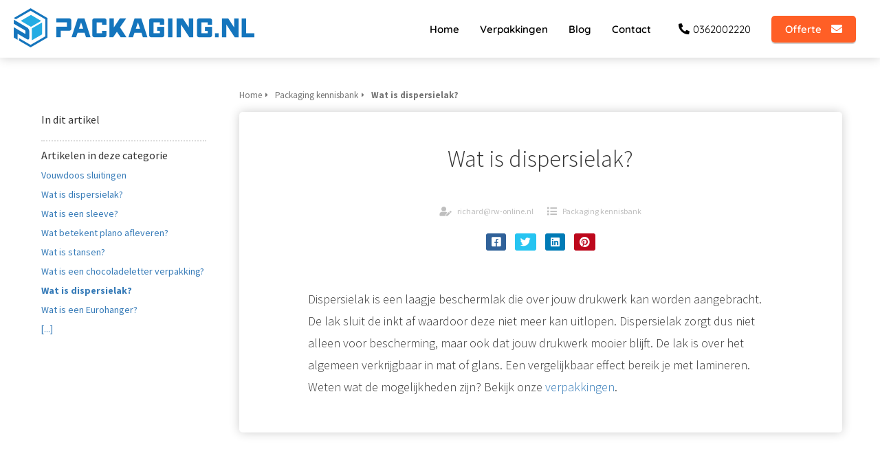

--- FILE ---
content_type: text/html; charset=UTF-8
request_url: https://packaging.nl/packaging-kennisbank/wat-is-dispersielak/
body_size: 12100
content:

            <!DOCTYPE html>
            <html lang="nl" prefix="og: https://ogp.me/ns#">
            <head>

            <meta http-equiv="Content-Type" content="text/html; charset=utf-8" />
            <meta name="viewport" content="width=device-width, initial-scale=1">
            <meta property="og:locale" content="nl_NL"><link rel="preload" fetchpriority="high" as="image" href="https://media-01.imu.nl/storage/packaging.nl/680/packaging-nl-350x200-1-1-1-1-1.png" imagesrcset="https://media-01.imu.nl/storage/packaging.nl/680/packaging-nl-350x200-1-1-1-1-1.png 350w"><link rel="preconnect" href="https://cdnjs.cloudflare.com"><link rel="preconnect" href="https://app.phoenixsite.nl"><link rel="preconnect" href="https://media-01.imu.nl"><link rel="icon" href="https://media-01.imu.nl/storage/packaging.nl/17411/transparant-packaging-logo-32x32.png" type="image/x-icon" />

            <!-- CSS to prevent Flash of content -->
            <style>
                body, html { 
                    max-width: 100%;
                    display: none;
                    font-family: "Roboto";
                }

                #wrapper {
                    min-height: 100%;
                }

                .pricing-stars p {
                    font-family: FontAwesome;
                }

                .editing-mode-message {
                    display: none !important;
                }
            </style><script>window.phx_track = window.phx_track || function() { (window.phx_track.q = window.phx_track.q || []).push(arguments) }</script><script>window.pages_url = "https://app.phoenixsite.nl/";</script><script async src="https://www.googletagmanager.com/gtag/js?id=G-1S0PCCFV09" data-type="statistical"></script><script async src="[data-uri]" data-type="statistical"></script><script async src="[data-uri]" data-type="marketing"></script><!-- Google Tag Manager -->
<script data-type="functional" lazy-script="[data-uri]"></script>
<!-- End Google Tag Manager -->
<meta name="google-site-verification" content="6TREzPljl26JdFxRnCIr1w2CfooLdTZcQpkpkrhOFYw" />

<meta name="google-site-verification" content="google0043750f4a40761d.html" />
<meta name="google-site-verification" content="google0043750f4a40761d.html" />
<title>Wat is dispersielak?</title><meta name="description" content="Meer weten over dispersielak? Binnen de drukwerk branche worden vaak ingewikkelde begrippen gebruikt. Packaging.nl legt uit:"/><meta name="robots" content="index, follow"/><link rel="dns-prefetch" href="//cdn.phoenixsite.nl" /><link>
<link rel="dns-prefetch" href="//app.phoenixsite.nl" /><link>
<link rel="canonical" href="https://packaging.nl/packaging-kennisbank/wat-is-dispersielak/"><meta property="og:type" content="article"/><meta name="twitter:card" content="summary" /><meta property="og:title" content="Wat is dispersielak?"/><meta property="og:description" content="Meer weten over dispersielak? Binnen de drukwerk branche worden vaak ingewikkelde begrippen gebruikt. Packaging.nl legt uit:"/><meta property="og:image" content="0"/><meta property="og:url" content="https://packaging.nl/packaging-kennisbank/wat-is-dispersielak/"/><script type="application/ld+json">
        {
          "@context": "https://schema.org",
          "@type": "Article",
          "mainEntityOfPage": {
            "@type": "WebPage",
            "@id": "https://packaging.nl/packaging-kennisbank/wat-is-dispersielak/"
          },
          "headline": "Wat is dispersielak?",
          "image": [
            "0"
           ],
                "datePublished": "2020-03-05 09:54:26",
                "dateModified": "2023-03-29 16:26:55",
          "author": {
            "@type": "Person",
            "name": "richard@rw-online.nl"
          },
           "publisher": {
            "@type": "Organization",
            "name": "Packaging.nl",
            "logo": {
              "@type": "ImageObject",
              "url": "https://media-01.imu.nl/storage/packaging.nl/680/packaging-nl-350x200-1-1-1-1-1.png"
            }
          },
          "description": "Meer weten over dispersielak? Binnen de drukwerk branche worden vaak ingewikkelde begrippen gebruikt. Packaging.nl legt uit:"
        }
        </script><script> 
                           window.active_data_resources_comments = {"app_domain":"https:\/\/app.phoenixsite.nl","privacy_policy_url":"https:\/\/packaging.nl\/","website_lang":"nl_NL","translations":{"publish_comment":"Reactie plaatsen","your_comment":"Jouw reactie...","characters_used":"karakters gebruikt","name":"Naam","email":"E-mail","email_wont_be_published":"Je e-mailadres zal nooit worden gedeeld of gepubliceerd"},"article":{"id":158114,"domain":"packaging.nl","comments_manually_approve":0,"comments_allow_anonymous":0}} 
                        </script><script type="application/javascript">
                window.addEventListener("load", function () {
                    let buttons = document.getElementsByClassName("leave-comment-btn");
                    let commentScriptLoaded = false;
                    
                    function addCommentScript(entries) {
                      if (!entries[0].isIntersecting) return;
                      if (commentScriptLoaded) return;
                      commentScriptLoaded = true;
                      let headID = document.getElementsByTagName("head")[0];
                      let newScript = document.createElement("script");
                      newScript.type = "text/javascript";
                      newScript.src = "https://app.phoenixsite.nl/js/comments.js?v=20251216193724";
                      headID.appendChild(newScript);
                    }
                    
                    let options = {
                      rootMargin: "0px",
                      threshold: 0.1
                    }
                    
                    let observer = new IntersectionObserver((entries) => addCommentScript(entries), options);
    
                    for (let i = 0; i < buttons.length; i++) {
                      observer.observe(buttons[i])
                    }
                });
            </script><!-- Client scripts !-->
<script>var base_pages_api_url = "https://app.phoenixsite.nl/";</script>
<script>
  let url_string = window.location.href;
  let url = new URL(url_string);
  let order_value = url.searchParams.get("order_value");
  let order_name = url.searchParams.get("product_name");
  let order_sku = url.searchParams.get("sku");
  let order_number = url.searchParams.get("nr");
  let order_quantity = url.searchParams.get("quantity");

  if(!!order_value && !!order_name && !!order_sku && !!order_number && !!order_quantity) {
    window.dataLayer = window.dataLayer || [];
    dataLayer.push({
      "event": "purchase",
      "transactionId": order_number,
      "transactionTotal": order_value,
      "transactionProducts": [{
        "sku": order_sku,
        "name": order_name,
        "price": order_value,
        "quantity":order_quantity
      }] });
  }
</script>
<script defer src="https://cdnjs.cloudflare.com/ajax/libs/jquery/3.6.0/jquery.min.js"></script>
<script defer src="https://cdn.phoenixsite.nl/pageomatic/assets/js/client/parameter-vars.js?v=20251216193724"></script>
<script defer src="https://cdn.phoenixsite.nl/pageomatic/assets/js/client/img-popup-box.js?v=20251216193724"></script>
<script defer src="https://cdn.phoenixsite.nl/pageomatic/assets/js/client/video-popup-box.js?v=20251216193724"></script>
<script defer src="https://cdn.phoenixsite.nl/pageomatic/assets/js/client/portfolio-popup-box.js?v=20251216193724"></script>
<script defer src="https://cdn.phoenixsite.nl/pageomatic/assets/js/client/menu-scroll.js?v=20251216193724"></script>
<script defer src="https://cdn.phoenixsite.nl/pageomatic/assets/js/client/anchor-scroll-script.js?x=2&v=20251216193724"></script>
<script defer src="https://cdn.phoenixsite.nl/pageomatic/assets/js/client/box-slider-script.js?v=20251216193724"></script>
<script defer src="https://cdn.phoenixsite.nl/pageomatic/assets/js/client/common-scripts-ps.js?v=20251216193724"></script>
<script defer src="https://cdn.phoenixsite.nl/pageomatic/assets/js/client/two-step-optin-trigger.js?v=20251216193724"></script>
<script defer type='text/javascript' src="https://cdn.phoenixsite.nl/pageomatic/assets/js/client/phx-admin-menu.js?v=20251216193724"></script>
<script defer type='text/javascript' src="https://cdn.phoenixsite.nl/pageomatic/assets/js/client/fake-scroll.js"></script>
  <script defer src="https://app.phoenixsite.nl/js/popups.js?v=20251216193724"></script>
  <script defer src="https://cdn.phoenixsite.nl/pageomatic/assets/js/client/blogpost-scripts.js?v=20251216193724"></script>
  <script defer src="https://cdn.phoenixsite.nl/pageomatic/assets/js/client/optin-forms.js?v=20251216193724"></script>
    <script async
            defer
            src="https://sc.imu.nl/js/phx-analytics.js?v=20251216193724"
            data-w-id="2755"
            data-p-t="content_canon_article_template"
    ></script>
<link rel="stylesheet" type="text/css" href="https://cdn.phoenixsite.nl/pageomatic/assets/css/releases/modern-classic-theme-general.css?v=20251216193724"><link rel="stylesheet" type="text/css" href="https://cdn.phoenixsite.nl/pageomatic/assets/css/pages-phoenix-footers.css?v=20251216193724"><link rel="stylesheet" type="text/css" href="https://cdn.phoenixsite.nl/pageomatic/assets/css/master-style.css?v=20251216193724"><link rel="stylesheet" type="text/css" href="https://cdn.phoenixsite.nl/pageomatic/assets/css/releases/phx-admin-menu.css?v=20251216193724"><link rel="stylesheet" type="text/css" href="https://app.phoenixsite.nl/api/v1.0/assets/custom.css?domain=packaging.nl&website_design_id=172269&v=20251216193724-1605177060"><link rel="preload" href="https://cdnjs.cloudflare.com/ajax/libs/font-awesome/5.15.4/css/all.min.css" as="style" onload="this.onload=null;this.rel='stylesheet'"><link rel="preload" href="https://cdn.phoenixsite.nl/pageomatic/assets/css/font-styles/poppins.css" as="style" onload="this.onload=null;this.rel='stylesheet'"><link rel="preload" href="https://cdn.phoenixsite.nl/pageomatic/assets/css/font-styles/didact-gothic.css" as="style" onload="this.onload=null;this.rel='stylesheet'"><link rel="preload" href="https://cdn.phoenixsite.nl/pageomatic/assets/css/font-styles/quicksand.css" as="style" onload="this.onload=null;this.rel='stylesheet'"><link rel="preload" href="https://cdn.phoenixsite.nl/pageomatic/assets/css/font-styles/raleway.css" as="style" onload="this.onload=null;this.rel='stylesheet'"><link rel="preload" href="https://cdn.phoenixsite.nl/pageomatic/assets/css/font-styles/montserrat.css" as="style" onload="this.onload=null;this.rel='stylesheet'"><link rel="preload" href="https://cdn.phoenixsite.nl/pageomatic/assets/css/font-styles/open-sans.css" as="style" onload="this.onload=null;this.rel='stylesheet'"><link rel="preload" href="https://cdn.phoenixsite.nl/pageomatic/assets/css/font-styles/roboto.css" as="style" onload="this.onload=null;this.rel='stylesheet'"><link rel="preload" href="https://fonts.googleapis.com/css?family=Source+Sans+Pro:300,400,700&display=swap" as="style" onload="this.onload=null;this.rel='stylesheet'"><noscript><link rel="stylesheet" href="https://cdnjs.cloudflare.com/ajax/libs/font-awesome/5.15.4/css/all.min.css"><link rel="stylesheet" href="https://cdn.phoenixsite.nl/pageomatic/assets/css/font-styles/poppins.css"><link rel="stylesheet" href="https://cdn.phoenixsite.nl/pageomatic/assets/css/font-styles/didact-gothic.css"><link rel="stylesheet" href="https://cdn.phoenixsite.nl/pageomatic/assets/css/font-styles/quicksand.css"><link rel="stylesheet" href="https://cdn.phoenixsite.nl/pageomatic/assets/css/font-styles/raleway.css"><link rel="stylesheet" href="https://cdn.phoenixsite.nl/pageomatic/assets/css/font-styles/montserrat.css"><link rel="stylesheet" href="https://cdn.phoenixsite.nl/pageomatic/assets/css/font-styles/open-sans.css"><link rel="stylesheet" href="https://cdn.phoenixsite.nl/pageomatic/assets/css/font-styles/roboto.css"><link rel="stylesheet" href="https://fonts.googleapis.com/css?family=Source+Sans+Pro:300,400,700&display=swap"></noscript><script> window.phxsite = {"app_domain":"https:\/\/app.phoenixsite.nl","pages_version":2.1}; </script> </head><body><div id="wrapper">
            <script type="application/ld+json">
                {
                    "@context": "https://schema.org",
                    "@type": "Organization",

                    "@id": " https://packaging.nl ",
                    "name" : " Packaging.nl ",
                    "url": " https://packaging.nl ",
                    "email": " info@packaging.nl ",
                    "telephone": " 036-2002220 ",
                    "address": {
                        "@type": "PostalAddress",
                        "streetAddress": " Xenonstraat 1 ",
                        "addressLocality": " Almere ",
                        "postalCode": " 1362 GD ",
                        "addressCountry": "NL"
                    },
                    "logo": "https://media-01.imu.nl/storage/packaging.nl/680/packaging-nl-350x200-1-1-1-1-1.png", "sameAs" :
                    [
                        "https://www.facebook.com/Packagingnl/", "https://www.youtube.com/channel/UC1AWRmWL1NymCY9A3_ux8Bw", "https://www.linkedin.com/company/packaging-nl/", "https://www.instagram.com/packaging.nl/"
                    ]
                }
            </script><div id="fb-root"></div><script>window.pages_url = "https://app.phoenixsite.nl/";</script><div>
    <div class="header-client-styling">
    <div class="basic-header-styling small-size-header">
        <div class="desktop-header fixed">
            <div style="background-color: #ffffff; color: #000000" class="preview-header-item small-size-header">
                <div class="header-item-placement full-width-header">
                    <a href="https://packaging.nl/" class="logo-link">
                        <div class="desktop-logo">
                            <img src="https://media-01.imu.nl/storage/packaging.nl/680/packaging-nl-350x200-1-1-1-1-1.png" alt="packaging nl 350x200 1 1 1 1 1" title="" srcset="https://media-01.imu.nl/storage/packaging.nl/680/packaging-nl-350x200-1-1-1-1-1.png 350w" width="350" height="57">
                        </div>
                    </a>
                    <div class="menu-bar">
                                                    <div class="menu-list menu-margin" style="color: #000000">
                                                                <a href="https://packaging.nl/" class="menu-link-styling" >
                                    <div class="menu-item menu-item-background  bold-menu  background-effect">
                                        Home 
                                    </div>
                                </a>
                                                                                            </div>
                                                    <div class="menu-list menu-margin" style="color: #000000">
                                                                <a href="https://packaging.nl/verpakkingen/" class="menu-link-styling" >
                                    <div class="menu-item menu-item-background  bold-menu  background-effect">
                                        Verpakkingen 
                                    </div>
                                </a>
                                                                                            </div>
                                                    <div class="menu-list menu-margin" style="color: #000000">
                                                                <a href="https://packaging.nl/blog-overzicht/" class="menu-link-styling" >
                                    <div class="menu-item menu-item-background  bold-menu  background-effect">
                                        Blog 
                                    </div>
                                </a>
                                                                                            </div>
                                                    <div class="menu-list menu-margin" style="color: #000000">
                                                                <a href="https://packaging.nl/contact/" class="menu-link-styling" >
                                    <div class="menu-item menu-item-background  bold-menu  background-effect">
                                        Contact 
                                    </div>
                                </a>
                                                                                            </div>
                                                                            <div class="menu-list">
                                <a href="tel:0362002220">
                                    <div class="menu-item phone-button" style="color: #000000">
                                        <i class="fa fa-phone" style="color: #000000"></i>
                                        0362002220
                                    </div>
                                </a>
                            </div>
                                                                            <div class="menu-list">
                                <a href="https://packaging.nl/algemene-offerte/" >
                                    <div class="menu-item" style="color: #000000;">
                                        <div class="cta-header-button bold-menu" style="color: #ffffff; background-color: #FF5F26">
                                            Offerte <i class="fa fa-envelope"></i>
                                        </div>
                                    </div>
                                </a>
                            </div>
                                            </div>
                </div>
            </div>
        </div>
    </div>
    <div class="mobile-header top-mobile-template">
        <div style="background-color: #ffffff; color: #000000" class="mobile-header-bar">
            <a href="https://packaging.nl/">
                <div class="mobile-logo">
                   <img src="https://media-01.imu.nl/storage/packaging.nl/680/packaging-nl-350x200-1-1-1-1-1.png" alt="packaging nl 350x200 1 1 1 1 1" title="" srcset="https://media-01.imu.nl/storage/packaging.nl/680/packaging-nl-350x200-1-1-1-1-1.png 350w" width="350" height="57">
                </div>
            </a>
                <div class="mobile-header-menu-bar">
                <!-- BURGER ICON MUST BE CLICKABLE -->
                <div class="burger-menu-icon">
                    <i class="fa fa-bars"></i>
                </div>
            </div>
        </div>
        <!-- MENU ITEMS CONTAINER -->
        <div class="mobile-menu-item-container" style="background-color: #ffffff">
                                                                <a href="https://packaging.nl/">
                        <div class="mobile-menu-nav-item " style="color: #000000">
                            Home 
                        </div>
                    </a>
                                                                                <a href="https://packaging.nl/verpakkingen/">
                        <div class="mobile-menu-nav-item " style="color: #000000">
                            Verpakkingen 
                        </div>
                    </a>
                                                                                <a href="https://packaging.nl/blog-overzicht/">
                        <div class="mobile-menu-nav-item " style="color: #000000">
                            Blog 
                        </div>
                    </a>
                                                                                <a href="https://packaging.nl/contact/">
                        <div class="mobile-menu-nav-item " style="color: #000000">
                            Contact 
                        </div>
                    </a>
                                        <div class="mobile-bottom-flex">
                                    <a href="tel:0362002220">
                        <div class="menu-item phone-button" style="color: #000000">
                            <i class="fa fa-phone" style="color: #000000"></i>
                            0362002220
                        </div>
                    </a>
                                                    <a class="mobile-cta-button" href="https://packaging.nl/algemene-offerte/" >
                    <div class="menu-item" style="color: #000000;">
                        <div class="cta-header-button bold-menu" style="color: #ffffff; background-color: #FF5F26">
                            Offerte <i class="fa fa-envelope"></i>
                        </div>
                    </div>
                    </a>
                            </div>
        </div>
    </div>
</div>
</div><!-- pagespeedStartBodyTag !--><div class="two-step-optin-wrapper modern-classic-theme"><div class="two-step-popup primary-c-bg-gradient two-step-close"></div></div><div id="loadbalancer_valid_cache" style="display:none"></div><div class="odd-even-row  all-devices  modern-classic-theme"><div class="row-nest-one" data-rowuuid="9518eb78-f3d8-42e6-8416-17b51f70aa88" id="1" data-element="basic-content-canon"><div class="row-nest-two" id="content_row_44510494"><div class="row-nest-three row-bg-gray     " style="color: #333333; background-color: ; background-image: ; ">
    <div class="full-row no-padding-top higher-z-index white-background modern-classic-theme modern-classic-theme-content" >
        <div class="full-row-center">
            <div class="content-canon-template-wrapper basic-content-canon">
                <div class="content-canon-left-sidebar-wrapper">
                    <div class="content-canon-sidebar">
                        <div class="sidebar-sticky">
                            <div class="search-wrapper">
                                <input class="search-icon" placeholder="Zoeken in artikelen...">
                            </div>
                            <div class="cc-index-wrapper">
                                <div class="cc-index-title">
                                    In dit artikel
                                </div>
                                <div class="mobile-index">
                                    Inhoudsopgave
                                </div>
                                <div class="paragraph-style"><div class="article-index-wrapper"><ul></ul></div></div>
                            </div>
                            <div class="content-canon-related-articles">
                                <div class="sidebar-title">
                                    Artikelen in deze categorie
                                </div>
                                <div class="article-block active">
                                    <div class="article-content">
                                        <a href="https://packaging.nl/packaging-kennisbank/vouwdoos-sluitingen/"><div class="sub-article-block"><div class="sub-article-content"><div class="sub-article-title "><div class="sub-article-title-text">Vouwdoos sluitingen</div></div></div></div></a><a href="https://packaging.nl/packaging-kennisbank/wat-is-dispersielak/"><div class="sub-article-block"><div class="sub-article-content"><div class="sub-article-title "><div class="sub-article-title-text">Wat is dispersielak?</div></div></div></div></a><a href="https://packaging.nl/packaging-kennisbank/wat-is-een-sleeve/"><div class="sub-article-block"><div class="sub-article-content"><div class="sub-article-title "><div class="sub-article-title-text">Wat is een sleeve?</div></div></div></div></a><a href="https://packaging.nl/packaging-kennisbank/wat-betekent-plano-afleveren/"><div class="sub-article-block"><div class="sub-article-content"><div class="sub-article-title "><div class="sub-article-title-text">Wat betekent plano afleveren?</div></div></div></div></a><a href="https://packaging.nl/packaging-kennisbank/wat-is-stansen/"><div class="sub-article-block"><div class="sub-article-content"><div class="sub-article-title "><div class="sub-article-title-text">Wat is stansen?</div></div></div></div></a><a href="https://packaging.nl/packaging-kennisbank/wat-is-een-chocoladeletter-verpakking/"><div class="sub-article-block"><div class="sub-article-content"><div class="sub-article-title "><div class="sub-article-title-text">Wat is een chocoladeletter verpakking?</div></div></div></div></a><a href="https://packaging.nl/packaging-kennisbank/wat-is-dispersielak/"><div class="sub-article-block"><div class="sub-article-content"><div class="sub-article-title active"><div class="sub-article-title-text">Wat is dispersielak?</div></div></div></div></a><a href="https://packaging.nl/packaging-kennisbank/wat-is-een-eurohanger/"><div class="sub-article-block"><div class="sub-article-content"><div class="sub-article-title "><div class="sub-article-title-text">Wat is een Eurohanger?</div></div></div></div></a><a href="https://packaging.nl/packaging-kennisbank/"><div class="sub-article-block"><div class="sub-article-content"><div class="sub-article-title"><div class="sub-article-title-text">[...]</div></div></div></div></a>
                                    </div>
                                </div>
                                <!--
                                <a class="sidebar-title-link" href="https://packaging.nl/">
                                    <div class="sidebar-title">
                                        Ga naar alle categorieën
                                    </div>
                                </a>
                                -->
                            </div>
                        </div>
                    </div>
                    <div class="content-canon-main-wrapper">
                        <div class="breadcrumbs-wrapper">
                            <a class="breadcrumb-block" href="https://packaging.nl/"><div class="breadcrumb-text">Home</div></a><a class="breadcrumb-block" href="https://packaging.nl/packaging-kennisbank/"><div class="breadcrumb-text">Packaging kennisbank</div></a><a class="breadcrumb-block active" href="https://packaging.nl/packaging-kennisbank/wat-is-dispersielak/"><div class="breadcrumb-text">Wat is dispersielak?</div></a>
                        </div>
                        <div class="content-canon-content">
                            <div class="content-canon-hero-image">
                                
                            </div>
                            <div class="inner-content">
                                <h1 class="content-canon-title">
                                    Wat is dispersielak?
                                </h1>
                                <div class="content-canon-info">
                                    <div class="cc-author">
                                        <i class="fas fa-user-edit"></i>
                                        <a href="https://packaging.nl/author/richard-wijmans/">
                                            richard@rw-online.nl
                                        </a>
                                    </div>
                                    <div class="cc-date" style="display: none;">
                                        <i class="far fa-calendar-alt"></i>
                                        05 maart 2020
                                    </div>
                                    <div class="cc-category">
                                        <i class="fas fa-list"></i>
                                        <a href="https://packaging.nl/packaging-kennisbank/">
                                            Packaging kennisbank
                                        </a>
                                    </div>
                                </div>
                                <div class="content-canon-share">
                                    <div class="share-wrap">
                                        <a data-platform="facebook" class="share-post-btn facebook share-post-btn-frame">
                                            <i class="fab fa-facebook color-icon"></i>
                                            <div class="share-post-btn-txt">
                                                Delen
                                            </div>
                                        </a>
                                        <a data-platform="twitter" class="share-post-btn twitter share-post-btn-frame">
                                            <i class="fab fa-twitter color-icon"></i>
                                            <div class="share-post-btn-txt">
                                                Delen
                                            </div>
                                        </a>
                                        <!-- deprecated
                                        <a data-platform="google" class="share-post-btn google-plus share-post-btn-frame">
                                            <i class="fab fa-google-plus color-icon"></i>
                                            <div class="share-post-btn-txt">
                                                Delen
                                            </div>
                                        </a>
                                        -->
                                        <a data-platform="linkedin" class="share-post-btn linkedin share-post-btn-frame">
                                            <i class="fab fa-linkedin color-icon"></i>
                                            <div class="share-post-btn-txt">
                                                Delen
                                            </div>
                                        </a>
                                        <a data-platform="pinterest" class="share-post-btn pinterest share-post-btn-frame">
                                            <i class="fab fa-pinterest color-icon"></i>
                                            <div class="share-post-btn-txt">
                                                Delen
                                            </div>
                                        </a>
                                    </div>
                                </div>
                                <div class="content-canon-desc">Dispersielak is een laagje beschermlak die over jouw drukwerk kan worden aangebracht. De lak sluit de inkt af waardoor deze niet meer kan uitlopen. Dispersielak zorgt dus niet alleen voor bescherming, maar ook dat jouw drukwerk mooier blijft. De lak is over het algemeen verkrijgbaar in mat of glans. Een vergelijkbaar effect bereik je met lamineren. Weten wat de mogelijkheden zijn? Bekijk onze <a href="https://packaging.nl/verpakkingen/">verpakkingen</a>.</div>
                            </div>
                        </div>
                        <div class="comments-wrapper" >
                            <div class="comments-row">
                                <div id="comments-form-holder">
                                <div>
                                  <div id="commentsanchor"></div>
                                      <div class="ghost-btn ghost-btn-bg ghost-btn-border leave-comment-btn" v-if="active_comment_id != 0"  v-on:click="active_comment_id = 0">
                                        Reactie plaatsen
                                       <div class="clear"></div>
                                  </div>
                                  <comment-form :translations="translations" 
                                                :article_id="article_id" 
                                                :comments_manually_approve="comments_manually_approve"
                                                comment_id="0"
                                                :active_comment_id="active_comment_id"
                                                :comments_allow_anonymous="comments_allow_anonymous">
                                  </comment-form>
                              </div></div>
                            </div>
                        </div>
                    </div>
                </div>
            </div>
        </div>
    </div>
</div></div></div></div><!-- Google Tag Manager (noscript) -->
<noscript><iframe src="https://www.googletagmanager.com/ns.html?id=GTM-52HL38Q" height="0" width="0" style="display:none;visibility:hidden"></iframe></noscript>
<!-- End Google Tag Manager (noscript) -->

<meta name="google-site-verification" content="NBD1GT9L8ld7k6o4u79Pp4gIijiJREgTo1lSvfqSxiY" />
<script>window.page_id = 3654218; window.page_type_id = 19</script><script>window.article_id = 158114;</script> 
        <script type="application/ld+json">
            {
              "@context": "https://schema.org",
              "@type": "BreadcrumbList",
              "itemListElement": [{
                "@type": "ListItem",
                "position": 1,
                "name": "Home",
                "item": "https://packaging.nl/"
              },{
                "@type": "ListItem",
                "position": 2,
                "name": "Packaging kennisbank",
                "item": "https://packaging.nl/packaging-kennisbank/"
              },
              {
                "@type": "ListItem",
                "position": 3,
                "name": "Wat is dispersielak?",
                "item": "https://packaging.nl/packaging-kennisbank/wat-is-dispersielak/"
              }]
            }
         </script><footer class="footer-wrapper">
                    <div class="footer-row normal" style="background-color: #fff; ">
                <div class="footer-row-inner align-items-flex-start">
                                        <div class="footer-column">
                                                    <div class="footer-spot normal font-size-standard align- font-quicksand" style="color: #222222;">
                                                                    <div class="element-title">
                                        <h3><b>Navigatie</b></h3>                                    </div>
                                                            </div>
                                                    <div class="footer-spot normal font-size-standard align- font-quicksand" style="color: #222222;">
                                                                    <div class="element-menu">
                                        <ul>
            <li>
            <a href="https://packaging.nl/verpakkingen" >
                <span>Verpakkingen</span>
            </a>
        </li>
            <li>
            <a href="https://packaging.nl/bierverpakking" >
                <span>Bierverpakking</span>
            </a>
        </li>
            <li>
            <a href="https://packaging.nl/cadeauverpakking" >
                <span>Cadeauverpakking</span>
            </a>
        </li>
            <li>
            <a href="https://packaging.nl/enveloppen" >
                <span>Enveloppen</span>
            </a>
        </li>
            <li>
            <a href="https://packaging.nl/gondeldoos" >
                <span>Gondeldoos</span>
            </a>
        </li>
            <li>
            <a href="https://packaging.nl/sleeve-verpakking" >
                <span>Sleeve verpakking</span>
            </a>
        </li>
            <li>
            <a href="https://packaging.nl/vouwdoos" >
                <span>Vouwdoos</span>
            </a>
        </li>
            <li>
            <a href="https://packaging.nl/wijnverpakking" >
                <span>Wijnverpakking</span>
            </a>
        </li>
            <li>
            <a href="https://packaging.nl/geschenkdoos" >
                <span>Geschenkdoos</span>
            </a>
        </li>
            <li>
            <a href="https://packaging.nl/doos-met-deksel" >
                <span>Doos met deksel</span>
            </a>
        </li>
    </ul>                                    </div>
                                                            </div>
                                                    <div class="footer-spot normal font-size-standard align- font-quicksand" style="color: #222222;">
                                                                    <div class="element-menu">
                                        <ul>
            <li>
            <a href="https://packaging.nl/applicaties" >
                <span>Applicaties</span>
            </a>
        </li>
            <li>
            <a href="https://packaging.nl/beautysalon-applicatie" >
                <span>voor Beautysalons</span>
            </a>
        </li>
            <li>
            <a href="https://packaging.nl/bierbrouwerij-applicatie" >
                <span>voor Bierbrouwerijen</span>
            </a>
        </li>
            <li>
            <a href="https://packaging.nl/hotel-applicatie" >
                <span>voor Hotels</span>
            </a>
        </li>
            <li>
            <a href="https://packaging.nl/relatiegeschenken-applicatie" >
                <span>voor Relatiegeschenken</span>
            </a>
        </li>
    </ul>                                    </div>
                                                            </div>
                                                    <div class="footer-spot normal font-size-standard align- font-quicksand" style="color: #222222;">
                                                                    <div class="element-menu">
                                        <ul>
            <li>
            <a href="https://packaging.nl/over-ons" >
                <span>Over ons</span>
            </a>
        </li>
            <li>
            <a href="https://packaging.nl/links" >
                <span>Links</span>
            </a>
        </li>
            <li>
            <a href="https://packaging.nl/veelgestelde-vragen" >
                <span>FAQ</span>
            </a>
        </li>
            <li>
            <a href="https://packaging.nl/contact/" >
                <span>Contact</span>
            </a>
        </li>
            <li>
            <a href="https://packaging.nl/sitemap" >
                <span>Sitemap</span>
            </a>
        </li>
            <li>
            <a href="https://media-01.imu.nl/storage/packaging.nl/680/leveringsvoorwaarden_packaging-nl.pdf"  target="_blank" >
                <span>Leveringsvoorwaarden</span>
            </a>
        </li>
    </ul>                                    </div>
                                                            </div>
                                                    <div class="footer-spot normal font-size-standard align- font-quicksand" style="color: #222222;">
                                                            </div>
                                            </div>
                                    <div class="footer-column">
                                                    <div class="footer-spot normal font-size-standard align- font-quicksand" style="color: #222222;">
                                                                    <div class="element-title">
                                        <h3><b>Informatie</b></h3>                                    </div>
                                                            </div>
                                                    <div class="footer-spot normal font-size-standard align- font-quicksand" style="color: #222222;">
                                                                    <div class="element-menu">
                                        <ul>
            <li>
            <a href="https://packaging.nl/doosjes-bestellen" >
                <span>Doosjes bestellen</span>
            </a>
        </li>
            <li>
            <a href="https://packaging.nl/doos-op-maat" >
                <span>Doos op maat</span>
            </a>
        </li>
            <li>
            <a href="https://packaging.nl/verpakkingen-ontwerpen-online" >
                <span>Online verpakkingen ontwerpen</span>
            </a>
        </li>
            <li>
            <a href="https://packaging.nl/doosjes-bedrukken" >
                <span>Doosjes bedrukken</span>
            </a>
        </li>
            <li>
            <a href="https://packaging.nl/doosjes-bedrukken-kleine-oplage" >
                <span>Doosjes bedrukken in kleine oplage</span>
            </a>
        </li>
            <li>
            <a href="https://packaging.nl/hoe-maak-je-een-goede-productverpakking" >
                <span>Hoe maak je een goede productverpakking?</span>
            </a>
        </li>
            <li>
            <a href="https://packaging.nl/verpakking-laten-bedrukken" >
                <span>Verpakking laten bedrukken</span>
            </a>
        </li>
            <li>
            <a href="https://packaging.nl/blog-overzicht/" >
                <span>Blog pagina</span>
            </a>
        </li>
    </ul>                                    </div>
                                                            </div>
                                                    <div class="footer-spot normal font-size-standard align- font-quicksand" style="color: #222222;">
                                                                    <div class="element-title">
                                        <h3><b>Partners</b></h3>                                    </div>
                                                            </div>
                                                    <div class="footer-spot normal font-size-standard align- font-quicksand" style="color: #222222;">
                                                                    <div class="element-menu">
                                        <ul>
            <li>
            <a href="https://hetfotoalbum.nl/" >
                <span>HetFotoalbum</span>
            </a>
        </li>
            <li>
            <a href="https://qbeauty.nl/"  target="_blank" >
                <span>Qbeauty</span>
            </a>
        </li>
            <li>
            <a href="https://studieboekmaken.nl" >
                <span>Studieboekmaken.nl<br></span>
            </a>
        </li>
    </ul>                                    </div>
                                                            </div>
                                                    <div class="footer-spot normal font-size-standard align- font-quicksand" style="color: #222222;">
                                                                    <div class="element-menu">
                                        <ul>
            <li>
            <a href="https://packaging.nl/vacatures/" >
                <span>Vacatures</span>
            </a>
        </li>
            <li>
            <a href="https://packaging.nl/Vacature-verkoopmedewerker/" >
                <span>Verkoopmedewerker<br></span>
            </a>
        </li>
            <li>
            <a href="https://packaging.nl/vacature-productiemedewerker/" >
                <span><div>Productiemedewerker</div></span>
            </a>
        </li>
            <li>
            <a href="https://packaging.nl/vacature-stagiair-marketing-&amp;-communicatie/" >
                <span>Stagiair marketing &amp; communicatie<br></span>
            </a>
        </li>
            <li>
            <a href="https://packaging.nl/vacature-stagiair-accountmanager/" >
                <span>Stagiair accountmanager<br></span>
            </a>
        </li>
            <li>
            <a href="https://packaging.nl/vacature-stagiair-grafisch-vormgever/" >
                <span>Stagiair grafisch vormgever<br></span>
            </a>
        </li>
    </ul>                                    </div>
                                                            </div>
                                                    <div class="footer-spot normal font-size-standard align- font-quicksand" style="color: #222222;">
                                                                    <div class="element-text">
                                        <p><div><br></div></p>                                    </div>
                                                            </div>
                                            </div>
                                    <div class="footer-column">
                                                    <div class="footer-spot normal font-size-standard align- font-quicksand" style="color: #222222;">
                                                                    <div class="element-title">
                                        <h3><b>Contactinformatie</b></h3>                                    </div>
                                                            </div>
                                                    <div class="footer-spot normal font-size-standard align- font-quicksand" style="color: #222222;">
                                                                    <div class="element-address">
                                        <ul itemscope="itemscope" itemtype="https://schema.org/Organization">
                    <li>
                <i class="fa fa-building"></i>
                <span>Packaging.nl</span>
            </li>
        
                    <li>
                <i class="fa fa-home"></i>
                <span>Xenonstraat 1</span>
            </li>
        
                    <li>
                <i class="fa fa-map-marker"></i>
                <span>1362 GD </span>
                <span>Almere</span>
            </li>
        
                    <li>
                <i class="fa fa-phone"></i>
                <span><a href="tel:036-2002220">036-2002220</a></span>
            </li>
        
                    <li>
                <i class="fa fa-envelope"></i>
                <span><a href="mailto:info@packaging.nl">info@packaging.nl</a></span>
            </li>
                            <li>
                <i class="fa fa-briefcase"></i>
                <span>KvK nummer: 77771656</span>
            </li>
                                    <li>
                <i class="fa fa-certificate"></i>
                <span>BTW nummer: NL861137280B01</span>
            </li>
            </ul>
                                    </div>
                                                            </div>
                                                    <div class="footer-spot normal font-size-standard align- font-quicksand" style="color: #222222;">
                                                                    <div class="element-menu">
                                        <ul>
            <li>
            <a href="https://packaging.nl/packaging-kennisbank/" >
                <span>Packaging.nl kennisbank</span>
            </a>
        </li>
            <li>
            <a href="https://packaging.nl/packaging-kennisbank/zweedse-bodem/" >
                <span>Zweedse bodem</span>
            </a>
        </li>
            <li>
            <a href="https://packaging.nl/packaging-kennisbank/autolock-bodem/" >
                <span>Autolock bodem</span>
            </a>
        </li>
            <li>
            <a href="https://packaging.nl/packaging-kennisbank/vouwkarton/" >
                <span>Vouwkarton</span>
            </a>
        </li>
            <li>
            <a href="https://packaging.nl/packaging-kennisbank/wat-is-een-fefco-code" >
                <span>Wat is een Fefco code?</span>
            </a>
        </li>
            <li>
            <a href="https://packaging.nl/packaging-kennisbank/duimsluiting/" >
                <span>Duimsluiting</span>
            </a>
        </li>
            <li>
            <a href="https://packaging.nl/packaging-kennisbank/vouwdoos-sluitingen/" >
                <span>Vouwdoos sluitingen</span>
            </a>
        </li>
            <li>
            <a href="https://packaging.nl/packaging-kennisbank/lamineren/" >
                <span>Lamineren</span>
            </a>
        </li>
            <li>
            <a href="https://packaging.nl/packaging-kennisbank/begrippenlijst/" >
                <span>Begrippenlijst</span>
            </a>
        </li>
            <li>
            <a href="https://packaging.nl/packaging-kennisbank/wat-is-stansen/" >
                <span>Wat is stansen?</span>
            </a>
        </li>
    </ul>                                    </div>
                                                            </div>
                                            </div>
                            </div>
        </div>
                <div class="footer-row normal" style="background-color: #fff; ">
                <div class="footer-row-inner align-items-flex-start">
                                        <div class="footer-column">
                                                    <div class="footer-spot normal font-size-standard align- font-quicksand" style="color: #222222;">
                                                                    <div class="element-title">
                                        <h3>© 2020 Packaging.nl</h3>                                    </div>
                                                            </div>
                                            </div>
                                    <div class="footer-column">
                                                    <div class="footer-spot normal font-size-standard align- font-quicksand" style="color: #222222;">
                                                                    <div class="element-social">
                                        <a href="https://www.facebook.com/Packagingnl/" class="secondary-c-bg secondary-c-contrast-txt" target="_blank">
            <i class="fab fa-facebook"></i>
        </a>
                <a href="https://www.instagram.com/packaging.nl/" class="secondary-c-bg secondary-c-contrast-txt" target="_blank">
            <i class="fab fa-instagram"></i>
        </a>
                <a href="https://www.linkedin.com/company/packaging-nl/" class="secondary-c-bg secondary-c-contrast-txt" target="_blank">
            <i class="fab fa-linkedin"></i>
        </a>
                <a href="https://www.youtube.com/channel/UC1AWRmWL1NymCY9A3_ux8Bw" class="secondary-c-bg secondary-c-contrast-txt" target="_blank">
            <i class="fab fa-youtube"></i>
        </a>
                                        </div>
                                                            </div>
                                            </div>
                                    <div class="footer-column">
                                                    <div class="footer-spot normal font-size-standard align- font-quicksand" style="color: #222222;">
                                                                    <div class="element-search">
                                        <form role="search" method="get" id="searchform-footer" class="searchform" action="/search/">
    <input type="text" value="" name="s" id="s" placeholder="Zoeken..">
    <button type="submit" id="searchsubmit" aria-label="Search">
        <i class="fa fa-search"></i>
    </button>
</form>
                                    </div>
                                                            </div>
                                            </div>
                            </div>
        </div>
    </footer>
<script> 
                            window.active_data_resources = {"forge_popup_types":[{"id":1,"label":"Opt-in","name_clean":"optin","icon":"mail_outline","created_at":"2018-07-05T09:53:13.000000Z","updated_at":"2018-07-05T09:53:13.000000Z","is_active":1},{"id":6,"label":"CTA","name_clean":"Call To Action","icon":"cta","created_at":null,"updated_at":null,"is_active":1}],"forge_popup_attention_grabber_types":[{"id":1,"name":"Pop-ups","name_clean":"popup","is_active":1,"created_at":"2018-09-05T09:17:22.000000Z","updated_at":"2018-09-05T09:17:22.000000Z","image":"far fa-window-restore","description":"Pop-ups appear as a small modal in an overlay over the page"},{"id":2,"name":"Boomboxes","name_clean":"boombox","is_active":1,"created_at":"2018-09-05T09:17:22.000000Z","updated_at":"2018-09-05T09:17:22.000000Z","image":"fa fa-bullhorn","description":"Boomboxes appear as a large overlay that blocks the current view"},{"id":3,"name":"Magnets","name_clean":"magnet","is_active":1,"created_at":"2018-09-05T09:17:22.000000Z","updated_at":"2018-09-05T09:17:22.000000Z","image":"fas fa-magnet ","description":"Magnets appear as a sticky box to the side or bottom of the screen"},{"id":4,"name":"Ribbons","name_clean":"ribbon","is_active":1,"created_at":"2018-09-05T09:17:22.000000Z","updated_at":"2018-09-05T09:17:22.000000Z","image":"far fa-ribbon","description":"Ribbons cover the top or bottom of your page, acting as a magnet"}],"active_data_content_options":[{"id":1522,"website_id":2755,"model_type":"ForgePopupTemplateViewRowBlockContentItem","data":"{\"value\":\"https:\\\/\\\/packaging.nl\\\/contact\\\/\",\"open_in_new_tab\":true}","data_type":"object","created_at":"2019-09-26T10:59:10.000000Z","updated_at":"2019-09-26T10:59:10.000000Z","parent_id":6820,"name_clean":"link","uuid":null,"is_imu_template_option":0},{"id":1524,"website_id":2755,"model_type":"ForgePopupTemplateViewRowBlockContentItem","data":"{\"value\":\"\\\/verpakkingen\\\/\"}","data_type":"object","created_at":"2019-09-26T13:10:54.000000Z","updated_at":"2019-09-26T13:10:54.000000Z","parent_id":6826,"name_clean":"link","uuid":null,"is_imu_template_option":0},{"id":1525,"website_id":2755,"model_type":"ForgePopupTemplateViewRowBlockContentItem","data":"{\"value\":\"\\\/verpakkingen\\\/\"}","data_type":"object","created_at":"2019-09-26T13:11:17.000000Z","updated_at":"2019-09-26T13:11:17.000000Z","parent_id":6826,"name_clean":"link","uuid":null,"is_imu_template_option":0},{"id":1526,"website_id":2755,"model_type":"ForgePopupTemplateViewRowBlockContentItem","data":"{\"value\":\"\\\/verpakkingen\\\/\"}","data_type":"object","created_at":"2019-09-26T13:11:19.000000Z","updated_at":"2019-09-26T13:11:19.000000Z","parent_id":6826,"name_clean":"link","uuid":null,"is_imu_template_option":0},{"id":1527,"website_id":2755,"model_type":"ForgePopupTemplateViewRowBlockContentItem","data":"{\"value\":\"\\\/verpakkingen\\\/\"}","data_type":"object","created_at":"2019-09-26T13:11:58.000000Z","updated_at":"2019-09-26T13:11:58.000000Z","parent_id":6826,"name_clean":"link","uuid":null,"is_imu_template_option":0},{"id":2831,"website_id":2755,"model_type":"ForgePopupTemplateViewRowBlockContentItem","data":"{\"value\":\"\\\/\"}","data_type":"object","created_at":"2020-03-17T12:54:17.000000Z","updated_at":"2020-03-17T12:54:17.000000Z","parent_id":10476,"name_clean":"link","uuid":null,"is_imu_template_option":0},{"id":2832,"website_id":2755,"model_type":"ForgePopupTemplateViewRowBlockContentItem","data":"{\"value\":\"\\\/\"}","data_type":"object","created_at":"2020-03-17T12:55:41.000000Z","updated_at":"2020-03-17T12:55:41.000000Z","parent_id":10476,"name_clean":"link","uuid":null,"is_imu_template_option":0},{"id":2833,"website_id":2755,"model_type":"ForgePopupTemplateViewRowBlockContentItem","data":"{\"value\":\"\\\/\"}","data_type":"object","created_at":"2020-03-17T12:57:18.000000Z","updated_at":"2020-03-17T12:57:18.000000Z","parent_id":10476,"name_clean":"link","uuid":null,"is_imu_template_option":0},{"id":2834,"website_id":2755,"model_type":"ForgePopupTemplateViewRowBlockContentItem","data":"{\"value\":\"\\\/\"}","data_type":"object","created_at":"2020-03-17T12:58:09.000000Z","updated_at":"2020-03-17T12:58:09.000000Z","parent_id":10476,"name_clean":"link","uuid":null,"is_imu_template_option":0},{"id":2835,"website_id":2755,"model_type":"ForgePopupTemplateViewRowBlockContentItem","data":"{\"value\":\"\\\/\"}","data_type":"object","created_at":"2020-03-17T12:58:28.000000Z","updated_at":"2020-03-17T12:58:28.000000Z","parent_id":10476,"name_clean":"link","uuid":null,"is_imu_template_option":0},{"id":2846,"website_id":2755,"model_type":"ForgePopupTemplateViewRowBlockContentItem","data":"{\"value\":\"\\\/\"}","data_type":"object","created_at":"2020-03-18T14:49:34.000000Z","updated_at":"2020-03-18T14:49:34.000000Z","parent_id":10529,"name_clean":"link","uuid":null,"is_imu_template_option":0},{"id":5959,"website_id":2755,"model_type":"ForgePopupTemplateViewRowBlockContentItem","data":"{\"value\":\"\\\/contact\\\/\"}","data_type":"object","created_at":"2021-01-05T10:22:07.000000Z","updated_at":"2021-01-05T10:22:07.000000Z","parent_id":20718,"name_clean":"link","uuid":null,"is_imu_template_option":0},{"id":5960,"website_id":2755,"model_type":"ForgePopupTemplateViewRowBlockContentItem","data":"{\"value\":\"\\\/contact\\\/\",\"open_in_new_tab\":true}","data_type":"object","created_at":"2021-01-05T10:22:17.000000Z","updated_at":"2021-01-05T10:22:17.000000Z","parent_id":20718,"name_clean":"link","uuid":null,"is_imu_template_option":0},{"id":5961,"website_id":2755,"model_type":"ForgePopupTemplateViewRowBlockContentItem","data":"{\"value\":\"\\\/contact\\\/\",\"open_in_new_tab\":true}","data_type":"object","created_at":"2021-01-05T10:27:05.000000Z","updated_at":"2021-01-05T10:27:05.000000Z","parent_id":20718,"name_clean":"link","uuid":null,"is_imu_template_option":0},{"id":5962,"website_id":2755,"model_type":"ForgePopupTemplateViewRowBlockContentItem","data":"{\"value\":\"\\\/contact\\\/\",\"open_in_new_tab\":true}","data_type":"object","created_at":"2021-01-05T10:27:53.000000Z","updated_at":"2021-01-05T10:27:53.000000Z","parent_id":20718,"name_clean":"link","uuid":null,"is_imu_template_option":0},{"id":5963,"website_id":2755,"model_type":"ForgePopupTemplateViewRowBlockContentItem","data":"{\"value\":\"\\\/contact\\\/\",\"open_in_new_tab\":true}","data_type":"object","created_at":"2021-01-05T10:27:54.000000Z","updated_at":"2021-01-05T10:27:54.000000Z","parent_id":20718,"name_clean":"link","uuid":null,"is_imu_template_option":0},{"id":5964,"website_id":2755,"model_type":"ForgePopupTemplateViewRowBlockContentItem","data":"{\"value\":\"\\\/contact\\\/\",\"open_in_new_tab\":true}","data_type":"object","created_at":"2021-01-05T10:29:52.000000Z","updated_at":"2021-01-05T10:29:52.000000Z","parent_id":20718,"name_clean":"link","uuid":null,"is_imu_template_option":0},{"id":5966,"website_id":2755,"model_type":"ForgePopupTemplateViewRowBlockContentItem","data":"{\"value\":\"\\\/contact\\\/\",\"open_in_new_tab\":true}","data_type":"object","created_at":"2021-01-05T11:05:43.000000Z","updated_at":"2021-01-05T11:05:43.000000Z","parent_id":20718,"name_clean":"link","uuid":null,"is_imu_template_option":0},{"id":5967,"website_id":2755,"model_type":"ForgePopupTemplateViewRowBlockContentItem","data":"{\"value\":\"\\\/contact\\\/\",\"open_in_new_tab\":true}","data_type":"object","created_at":"2021-01-05T11:06:05.000000Z","updated_at":"2021-01-05T11:06:05.000000Z","parent_id":20718,"name_clean":"link","uuid":null,"is_imu_template_option":0}],"forge_popups":[{"id":4636,"name":"Hulp nodig?","forge_popup_type_id":6,"forge_popup_template_id":4579,"forge_popup_attention_grabber_type_id":3,"form_id":0,"animation":"slide_up","alternative_form_id":0,"enabled_devices":null,"is_active":1,"background_color":null,"requires_gdpr_consent":0,"has_honeypot":false,"redirect_url":null,"no_consent_redirect_url":null,"optin_tags":null,"custom_parameters":null,"no_consent_optin_tags":null,"followup_type":"redirect_to_url","followup_value":null,"no_consent_followup_type":"redirect_to_url","no_consent_followup_value":null,"popup_position":null,"analytics_label_id":null}],"forge_popup_triggers":[{"id":51258,"trigger_type":"show_on_desktop","direction":"include","description":null,"value":"true","forge_popup_id":4636,"meta_value":null,"name":"Desktop","category":"device_trigger"},{"id":51259,"trigger_type":"timer","direction":"include","description":"Time before showing the pop-up in seconds","value":"26","forge_popup_id":4636,"meta_value":null,"name":"Timer","category":"main_trigger"},{"id":51260,"trigger_type":"show_on_tablet","direction":"include","description":null,"value":"true","forge_popup_id":4636,"meta_value":null,"name":"Tablet","category":"device_trigger"},{"id":51261,"trigger_type":"page_type","direction":"include","description":null,"value":"all_page_types","forge_popup_id":4636,"meta_value":null,"name":"Page Type","category":"page_type_trigger"}],"forge_popup_templates":[{"id":4579,"name_clean":"basic_magnet"}],"forge_popup_template_views":[{"id":4578,"view_type":"optin_and_consent","name":"New view","forge_popup_template_id":4579,"forge_popup_template_view_rows":{"data":[{"id":15459,"background_color":"#28ABE2","background_gradient":"no-gradient","align_items":"align-items-center","spacing":"normal","position":0,"forge_popup_template_view_id":4578,"forge_popup_template_view_row_blocks":{"data":[{"id":17795,"type":"single-block","size":"standard-block","position":0,"forge_popup_template_view_row_id":15459,"forge_popup_template_view_row_block_content_items":{"data":[{"id":20716,"content_type":"title","sub_content_type":null,"content":"Hulp nodig?","text_align":"align-text-center","font":"quicksand","font_color":"font-c-white","background_color":null,"position":0,"forge_popup_template_view_row_block_id":17795,"image_dimensions":null,"free_image_cropping":0,"meta_field":null}]}}]}},{"id":15460,"background_color":"#28ABE2","background_gradient":"no-gradient","align_items":"align-items-center","spacing":"no-padding-top","position":1,"forge_popup_template_view_id":4578,"forge_popup_template_view_row_blocks":{"data":[{"id":17796,"type":"single-block","size":"standard-block","position":0,"forge_popup_template_view_row_id":15460,"forge_popup_template_view_row_block_content_items":{"data":[{"id":20717,"content_type":"text","sub_content_type":null,"content":"Heb je vragen over onze verpakkingen of wil je een medewerker spreken?&nbsp;<div><br><\/div><div>Neem dan contact met ons op!&nbsp;<\/div>","text_align":"align-text-center","font":"quicksand","font_color":"font-c-white","background_color":null,"position":0,"forge_popup_template_view_row_block_id":17796,"image_dimensions":null,"free_image_cropping":0,"meta_field":null}]}}]}},{"id":15461,"background_color":"#ffffff","background_gradient":"no-gradient","align_items":"align-items-center","spacing":"normal","position":2,"forge_popup_template_view_id":4578,"forge_popup_template_view_row_blocks":{"data":[{"id":17797,"type":"single-block","size":"standard-block","position":0,"forge_popup_template_view_row_id":15461,"forge_popup_template_view_row_block_content_items":{"data":[{"id":20718,"content_type":"button","sub_content_type":null,"content":"Contact","text_align":"align-text-center","font":"quicksand","font_color":"font-c-white","background_color":"#FF6428","position":0,"forge_popup_template_view_row_block_id":17797,"image_dimensions":null,"free_image_cropping":0,"meta_field":null}]}}]}}]}}],"email_marketing_forms":[],"form_fields":[],"app_domain":"https:\/\/app.phoenixsite.nl","privacy_policy_url":"https:\/\/packaging.nl\/","website_lang":"nl_NL"} 
                        </script><script> 
                            window.category_ids = ""
                        </script><div id="popups-holder"></div><script>var ScriptLoader = function () {
  this.listener = this.runListener.bind(this);
  this.events = ['keydown', 'mouseover', 'touchmove', 'touchstart'];
  return this;
};

var scriptGetType = function (script) {
  return script && script.hasAttribute('data-type')
    ? script.getAttribute('data-type')
    : 'functional';
};

ScriptLoader.prototype.loadScriptSrc = function () {
  // var consent = window.CookieConsent ? CookieConsent.getGivenConsentItems() : null;

  var attrName = 'lazy-script';
  var elements = document.querySelectorAll('script[' + attrName + ']');
  elements.forEach(function (e) {
    // if (consent !== null && consent[scriptGetType(e)]) {
    var src = e.getAttribute(attrName);
    e.setAttribute('src', src);
    e.removeAttribute(attrName);
    // }
  });
};
ScriptLoader.prototype.registerListeners = function () {
  var self = this;
  this.events.forEach(function (eventName) {
    window.addEventListener(eventName, self.listener, {
      passive: true,
    });
  });
};
ScriptLoader.prototype.removeListeners = function () {
  var self = this;
  this.events.forEach(function (eventName) {
    window.removeEventListener(eventName, self.listener);
  });
};
ScriptLoader.prototype.runListener = function () {
  this.loadScriptSrc();
  this.removeListeners();
};

window._script_loader = new ScriptLoader();
_script_loader.registerListeners();
</script><script>function initVimeoPlayer(e){new Vimeo.Player(e).setVolume(0)}window.lazyLoadOptions=[{elements_selector:"iframe"},{elements_selector:".lazy-vimeo",unobserve_entered:!0,callback_loaded:initVimeoPlayer}];
</script><script src="https://app.phoenixsite.nl/pageomatic/assets/js/client/lazyload.min.js?v=20251216193724"></script><div class="phoenix-admin-menu-wrapper">
  <div class="phx-admin-close drop-up">
    <i class="fa fa-caret-up arrow-up"></i>
    <i class="fa fa-caret-down arrow-down"></i>
  </div>
  <div class="phx-admin-menu-inner">
    <div class="phx-logo-wrapper">

    </div>
    <div class="menu-items-wrapper">
              <a onclick="location.href='https://app.phoenixsite.nl/v2/#/content/content-canon/30988/category/30988/article-builder/158114/edit'" class="phx-admin-menu-item">
          <i class="fa fa-pen"></i>
          Edit article
        </a>
            <a onclick="location.href='https://app.phoenixsite.nl/admin/dashboard'" class="phx-admin-menu-item">
        <i class="fa fa-th-large"></i>
        Dashboard
      </a>
      <a onclick="location.href='https://app.phoenixsite.nl/admin/settings'" class="phx-admin-menu-item">
        <i class="fa fa-sliders-h"></i>
        Settings
      </a>
      <a onclick="location.href='https://app.phoenixsite.nl/v2#/tools/design/theme'" class="phx-admin-menu-item">
        <i class="fa fa-palette"></i>
        Website Design
      </a>
              <a onclick="location.href='https://app.phoenixsite.nl/v2#/settings/renew_cache/article/158114'" class="phx-admin-menu-item">
          <i class="fa fa-newspaper"></i>
          Article cached on Mon. 19 Jan 00:15<br>
          Renew cache
        </a>
          </div>
  </div>
</div></div></body></html>